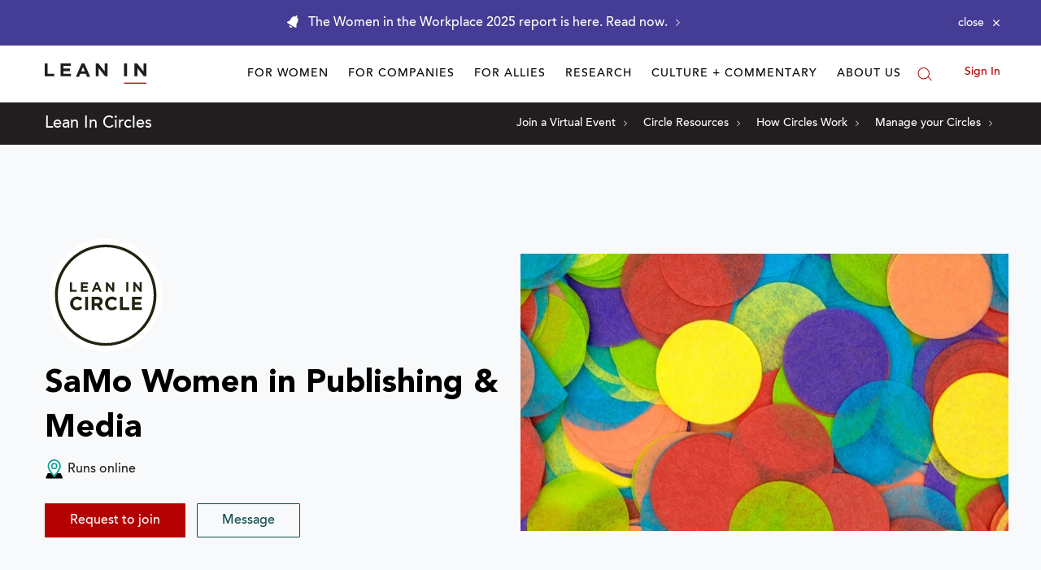

--- FILE ---
content_type: application/javascript
request_url: https://prism.app-us1.com/?a=650002305&u=https%3A%2F%2Fleanin.org%2Fcircles%2Fsamo-women-in-publishing-media
body_size: 119
content:
window.visitorGlobalObject=window.visitorGlobalObject||window.prismGlobalObject;window.visitorGlobalObject.setVisitorId('c3bba13a-7cff-4fc3-936c-b0485fdac8e3', '650002305');window.visitorGlobalObject.setWhitelistedServices('', '650002305');